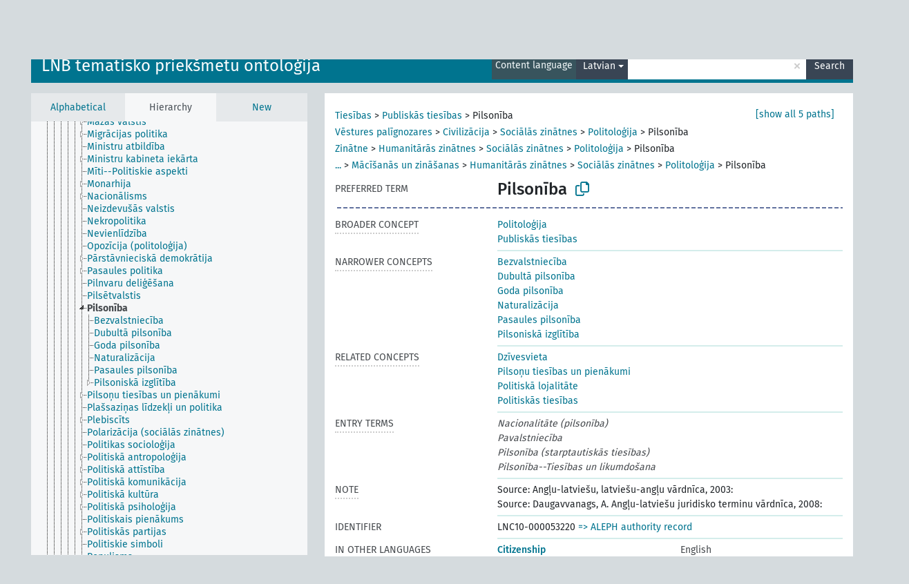

--- FILE ---
content_type: text/html; charset=UTF-8
request_url: https://dati.lnb.lv/onto/nllsh/en/page/LNC10-000053220?clang=lv
body_size: 5904
content:
<!DOCTYPE html>
<html dir="ltr" lang="en" prefix="og: https://ogp.me/ns#">
<head>
<base href="https://dati.lnb.lv/onto/">
<link rel="shortcut icon" href="favicon.ico">
<meta http-equiv="X-UA-Compatible" content="IE=Edge">
<meta http-equiv="Content-Type" content="text/html; charset=UTF-8">
<meta name="viewport" content="width=device-width, initial-scale=1.0">
<meta name="format-detection" content="telephone=no">
<meta name="generator" content="Skosmos 2.18">
<meta name="title" content="Pilsonība - NLLSH - Skosmos">
<meta property="og:title" content="Pilsonība - NLLSH - Skosmos">
<meta name="description" content="Concept Pilsonība in vocabulary LNB tematisko priekšmetu ontoloģija">
<meta property="og:description" content="Concept Pilsonība in vocabulary LNB tematisko priekšmetu ontoloģija">
<link rel="canonical" href="https://dati.lnb.lv/onto/nllsh/en/page/LNC10-000053220?clang=lv">
<meta property="og:url" content="https://dati.lnb.lv/onto/nllsh/en/page/LNC10-000053220?clang=lv">
<meta property="og:type" content="website">
<meta property="og:site_name" content="Skosmos">
<link href="vendor/twbs/bootstrap/dist/css/bootstrap.min.css" media="screen, print" rel="stylesheet" type="text/css">
<link href="vendor/vakata/jstree/dist/themes/default/style.min.css" media="screen, print" rel="stylesheet" type="text/css">
<link href="vendor/davidstutz/bootstrap-multiselect/dist/css/bootstrap-multiselect.min.css" media="screen, print" rel="stylesheet" type="text/css">
<link href="resource/css/fira.css" media="screen, print" rel="stylesheet" type="text/css">
<link href="resource/fontawesome/css/fontawesome.css" media="screen, print" rel="stylesheet" type="text/css">
<link href="resource/fontawesome/css/regular.css" media="screen, print" rel="stylesheet" type="text/css">
<link href="resource/fontawesome/css/solid.css" media="screen, print" rel="stylesheet" type="text/css">
<link href="resource/css/styles.css" media="screen, print" rel="stylesheet" type="text/css">
<link href="plugins/Skosmos-widget-aleph/stylesheet.css" media="screen, print" rel="stylesheet" type="text/css">
<title>Pilsonība - NLLSH - Skosmos</title>
</head>
<body class="vocab-nllsh">
  <noscript>
    <strong>We're sorry but Skosmos doesn't work properly without JavaScript enabled. Please enable it to continue.</strong>
  </noscript>
  <a id="skiptocontent" href="nllsh/en/page/LNC10-000053220?clang=lv#maincontent">Skip to main content</a>
  <div class="topbar-container topbar-white">
    <div class="topbar topbar-white">
      <div id="topbar-service-helper">
  <a
              class="service-en"
        href="en/?clang=lv"><h1 id="service-name">Skosmos</h1></a>
</div>
<div id="topbar-language-navigation">
<div id="language"><span class="navigation-font">|</span>
          <a id="language-lv" class="navigation-font" href="nllsh/lv/page/LNC10-000053220?clang=lv"> Latviski</a>
    </div>
<div id="navigation">
  <a href="en/?clang=lv" id="navi1" class="navigation-font" >
  Vocabularies  </a>
  <a href="en/about?clang=lv" id="navi2" class="navigation-font">
  About  </a>
  <a href="nllsh/en/feedback?clang=lv" id="navi3" class="navigation-font">
  Feedback  </a>
  <span class="skosmos-tooltip-wrapper skosmos-tooltip t-bottom" id="navi4" tabindex="0" data-title="Hover your cursor over the text with a dotted underline to see instructions about the property. &#xa; &#xa; For truncation search, please use the symbol * as in *animal or *patent*. For ends of search words, the search will be truncated automatically, even if the truncation symbol is not entered manually: thus, cat will yield the same results as cat*.">
    <span class="navigation-font">Help</span>
  </span>
</div>
</div>

<!-- top-bar ENDS HERE -->
    </div>
  </div>
    <div class="headerbar">
    <div class="header-row"><div class="headerbar-coloured"></div><div class="header-left">
  <h1><a href="nllsh/en/?clang=lv">LNB tematisko priekšmetu ontoloģija</a></h1>
</div>
<div class="header-float">
      <h2 class="sr-only">Search from vocabulary</h2>
    <div class="search-vocab-text"><p>Content language</p></div>
    <form class="navbar-form" role="search" name="text-search" action="nllsh/en/search">
    <input style="display: none" name="clang" value="lv" id="lang-input">
    <div class="input-group">
      <div class="input-group-btn">
        <label class="sr-only" for="lang-dropdown-toggle">Content and search language</label>
        <button type="button" class="btn btn-default dropdown-toggle" data-bs-toggle="dropdown" aria-expanded="false" id="lang-dropdown-toggle">Latvian<span class="caret"></span></button>
        <ul class="dropdown-menu" aria-labelledby="lang-dropdown-toggle">
                            <li><a class="dropdown-item" href="nllsh/en/page/LNC10-000053220" class="lang-button" hreflang="en">English</a></li>
                    <li><a class="dropdown-item" href="nllsh/en/page/LNC10-000053220?clang=lv" class="lang-button" hreflang="lv">Latvian</a></li>
                    <li><a class="dropdown-item" href="nllsh/en/page/LNC10-000053220?clang=ru" class="lang-button" hreflang="ru">Russian</a></li>
                            <li>
            <a class="dropdown-item" href="nllsh/en/page/LNC10-000053220?clang=lv&amp;anylang=on"
              class="lang-button" id="lang-button-all">Any language</a>
            <input name="anylang" type="checkbox">
          </li>
        </ul>
      </div><!-- /btn-group -->
      <label class="sr-only" for="search-field">Enter search term</label>
      <input id="search-field" type="text" class="form-control" name="q" value="">
      <div class="input-group-btn">
        <label class="sr-only" for="search-all-button">Submit search</label>
        <button id="search-all-button" type="submit" class="btn btn-primary">Search</button>
      </div>
    </div>
      </form>
</div>
</div>  </div>
    <div class="main-container">
        <div id="sidebar">
          <div class="sidebar-buttons">
                <h2 class="sr-only">Sidebar listing: list and traverse vocabulary contents by a criterion</h2>
        <ul class="nav nav-tabs">
                                      <h3 class="sr-only">List vocabulary concepts alphabetically</h3>
                    <li id="alpha" class="nav-item"><a class="nav-link" href="nllsh/en/index?clang=lv">Alphabetical</a></li>
                                                  <h3 class="sr-only">List vocabulary concepts hierarchically</h3>
                    <li id="hierarchy" class="nav-item">
            <a class="nav-link active" href="#" id="hier-trigger"
                        >Hierarchy            </a>
          </li>
                                                            <h3 class="sr-only">List vocabulary concepts by newest additions</h3>
                              <li id="changes" class="nav-item"><a class="nav-link" href="nllsh/en/new?clang=lv">New</a></li>
                                      </ul>
      </div>
      
            <h4 class="sr-only">Listing vocabulary concepts alphabetically</h4>
            <div class="sidebar-grey  concept-hierarchy">
        <div id="alphabetical-menu">
                  </div>
              </div>
        </div>
    
            <main id="maincontent" tabindex="-1">
            <div class="content">
        <div id="content-top"></div>
                     <h2 class="sr-only">Concept information</h2>
            <div class="concept-info">
      <div class="concept-main">
              <div class="row">
                                      <div class="crumb-path">
                        <a class="propertyvalue bread-crumb" href="nllsh/en/page/LNC10-000037720?clang=lv">Tiesības</a><span class="bread-crumb"> > </span>
                                                <a class="propertyvalue bread-crumb" href="nllsh/en/page/LNC10-000053080?clang=lv">Publiskās tiesības</a><span class="bread-crumb"> > </span>
                                                <span class="bread-crumb propertylabel-pink">Pilsonība</span>
                                                </div>
                                                <div class="crumb-path">
                        <a class="propertyvalue bread-crumb" href="nllsh/en/page/LNC10-000053150?clang=lv">Vēstures palīgnozares</a><span class="bread-crumb"> > </span>
                                                <a class="propertyvalue bread-crumb" href="nllsh/en/page/LNC10-000050510?clang=lv">Civilizācija</a><span class="bread-crumb"> > </span>
                                                <a class="propertyvalue bread-crumb" href="nllsh/en/page/LNC10-000052650?clang=lv">Sociālās zinātnes</a><span class="bread-crumb"> > </span>
                                                <a class="propertyvalue bread-crumb" href="nllsh/en/page/LNC10-000051546?clang=lv">Politoloģija</a><span class="bread-crumb"> > </span>
                                                <span class="bread-crumb propertylabel-pink">Pilsonība</span>
                                                </div>
                                                <div class="crumb-path">
                        <a class="propertyvalue bread-crumb" href="nllsh/en/page/LNC10-000052291?clang=lv">Zinātne</a><span class="bread-crumb"> > </span>
                                                <a class="propertyvalue bread-crumb" href="nllsh/en/page/LNC10-000097278?clang=lv">Humanitārās zinātnes</a><span class="bread-crumb"> > </span>
                                                <a class="propertyvalue bread-crumb" href="nllsh/en/page/LNC10-000052650?clang=lv">Sociālās zinātnes</a><span class="bread-crumb"> > </span>
                                                <a class="propertyvalue bread-crumb" href="nllsh/en/page/LNC10-000051546?clang=lv">Politoloģija</a><span class="bread-crumb"> > </span>
                                                <span class="bread-crumb propertylabel-pink">Pilsonība</span>
                                                </div>
                                                <div class="crumb-path">
                        <a class="propertyvalue bread-crumb expand-crumbs" href="nllsh/en/page/LNC10-000053150?clang=lv">...</a><span class="bread-crumb"> > </span>
                                                                                                                                                                                    <a class="propertyvalue hidden-breadcrumb" href="nllsh/en/page/LNC10-000053150?clang=lv">Vēstures palīgnozares</a><span class="hidden-breadcrumb"> > </span>
                                    <a class="propertyvalue hidden-breadcrumb" href="nllsh/en/page/LNC10-000050510?clang=lv">Civilizācija</a><span class="hidden-breadcrumb"> > </span>
                                                                                                                  <a class="propertyvalue bread-crumb" href="nllsh/en/page/LNC10-000050518?clang=lv">Mācīšanās un zināšanas</a><span class="bread-crumb"> > </span>
                                                <a class="propertyvalue bread-crumb" href="nllsh/en/page/LNC10-000097278?clang=lv">Humanitārās zinātnes</a><span class="bread-crumb"> > </span>
                                                <a class="propertyvalue bread-crumb" href="nllsh/en/page/LNC10-000052650?clang=lv">Sociālās zinātnes</a><span class="bread-crumb"> > </span>
                                                <a class="propertyvalue bread-crumb" href="nllsh/en/page/LNC10-000051546?clang=lv">Politoloģija</a><span class="bread-crumb"> > </span>
                                                <span class="bread-crumb propertylabel-pink">Pilsonība</span>
                                                </div>
                                                <div class="crumb-path">
                        <a class="propertyvalue bread-crumb expand-crumbs" href="nllsh/en/page/LNC10-000050516?clang=lv">...</a><span class="bread-crumb"> > </span>
                                                                                                                                                                                                                  <a class="propertyvalue hidden-breadcrumb" href="nllsh/en/page/LNC10-000050516?clang=lv">Kultūra</a><span class="hidden-breadcrumb"> > </span>
                                    <a class="propertyvalue hidden-breadcrumb" href="nllsh/en/page/LNC10-000062367?clang=lv">Intelektuālā dzīve</a><span class="hidden-breadcrumb"> > </span>
                                                                                    <a class="propertyvalue bread-crumb" href="nllsh/en/page/LNC10-000050518?clang=lv">Mācīšanās un zināšanas</a><span class="bread-crumb"> > </span>
                                                <a class="propertyvalue bread-crumb" href="nllsh/en/page/LNC10-000097278?clang=lv">Humanitārās zinātnes</a><span class="bread-crumb"> > </span>
                                                <a class="propertyvalue bread-crumb" href="nllsh/en/page/LNC10-000052650?clang=lv">Sociālās zinātnes</a><span class="bread-crumb"> > </span>
                                                <a class="propertyvalue bread-crumb" href="nllsh/en/page/LNC10-000051546?clang=lv">Politoloģija</a><span class="bread-crumb"> > </span>
                                                <span class="bread-crumb propertylabel-pink">Pilsonība</span>
                                                </div>
                          </div>
            <div class="row property prop-preflabel"><div class="property-label property-label-pref"><h3 class="versal">
                                      Preferred term
                      </h3></div><div class="property-value-column"><span class="prefLabel conceptlabel" id="pref-label">Pilsonība</span>
                        &nbsp;
        <button type="button" data-bs-toggle="tooltip" data-bs-placement="button" title="Copy to clipboard" class="btn btn-default btn-xs copy-clipboard" for="#pref-label"><span class="fa-regular fa-copy"></span></button></div><div class="col-md-12"><div class="preflabel-spacer"></div></div></div>
                       <div class="row property prop-skos_broader">
          <div class="property-label">
            <h3 class="versal               property-click skosmos-tooltip-wrapper skosmos-tooltip t-top" data-title="Broader concept
              ">
                              Broader concept
                          </h3>
          </div>
          <div class="property-value-column"><div class="property-value-wrapper">
                <ul>
                     <li>
                                                                               <a href="nllsh/en/page/LNC10-000051546?clang=lv"> Politoloģija</a>
                                                                                                      </li>
                     <li>
                                                                               <a href="nllsh/en/page/LNC10-000053080?clang=lv"> Publiskās tiesības</a>
                                                                                                      </li>
                </ul>
                </div></div></div>
                               <div class="row property prop-skos_narrower">
          <div class="property-label">
            <h3 class="versal               property-click skosmos-tooltip-wrapper skosmos-tooltip t-top" data-title="Narrower concepts.
              ">
                              Narrower concepts
                          </h3>
          </div>
          <div class="property-value-column"><div class="property-value-wrapper">
                <ul>
                     <li>
                                                                               <a href="nllsh/en/page/LNC10-000325520?clang=lv"> Bezvalstniecība</a>
                                                                                                      </li>
                     <li>
                                                                               <a href="nllsh/en/page/LNC10-000112188?clang=lv"> Dubultā pilsonība</a>
                                                                                                      </li>
                     <li>
                                                                               <a href="nllsh/en/page/LNC10-000318295?clang=lv"> Goda pilsonība</a>
                                                                                                      </li>
                     <li>
                                                                               <a href="nllsh/en/page/LNC10-000107618?clang=lv"> Naturalizācija</a>
                                                                                                      </li>
                     <li>
                                                                               <a href="nllsh/en/page/LNC10-000119008?clang=lv"> Pasaules pilsonība</a>
                                                                                                      </li>
                     <li>
                                                                               <a href="nllsh/en/page/LNC10-000336235?clang=lv"> Pilsoniskā izglītība</a>
                                                                                                      </li>
                </ul>
                </div></div></div>
                               <div class="row property prop-skos_related">
          <div class="property-label">
            <h3 class="versal               property-click skosmos-tooltip-wrapper skosmos-tooltip t-top" data-title="Concepts related to this concept.
              ">
                              Related concepts
                          </h3>
          </div>
          <div class="property-value-column"><div class="property-value-wrapper">
                <ul>
                     <li>
                                                                               <a href="nllsh/en/page/LNC10-000186766?clang=lv"> Dzīvesvieta</a>
                                                                                                      </li>
                     <li>
                                                                               <a href="nllsh/en/page/LNC10-000127665?clang=lv"> Pilsoņu tiesības un pienākumi</a>
                                                                                                      </li>
                     <li>
                                                                               <a href="nllsh/en/page/LNC10-000054513?clang=lv"> Politiskā lojalitāte</a>
                                                                                                      </li>
                     <li>
                                                                               <a href="nllsh/en/page/LNC10-000062923?clang=lv"> Politiskās tiesības</a>
                                                                                                      </li>
                </ul>
                </div></div></div>
                               <div class="row property prop-skos_altLabel">
          <div class="property-label">
            <h3 class="versal               property-click skosmos-tooltip-wrapper skosmos-tooltip t-top" data-title="Alternative terms for the concept.
              ">
                              Entry terms
                          </h3>
          </div>
          <div class="property-value-column"><div class="property-value-wrapper">
                <ul>
                     <li>
                                                                 <span class="replaced">Nacionalitāte (pilsonība)</span>
                                      </li>
                     <li>
                                                                 <span class="replaced">Pavalstniecība</span>
                                      </li>
                     <li>
                                                                 <span class="replaced">Pilsonība (starptautiskās tiesības)</span>
                                      </li>
                     <li>
                                                                 <span class="replaced">Pilsonība--Tiesības un likumdošana</span>
                                      </li>
                </ul>
                </div></div></div>
                               <div class="row property prop-skos_note">
          <div class="property-label">
            <h3 class="versal               property-click skosmos-tooltip-wrapper skosmos-tooltip t-top" data-title="Notes
              ">
                              Note
                          </h3>
          </div>
          <div class="property-value-column"><div class="property-value-wrapper">
                <ul>
                     <li>
                                                                 <span>Source: Angļu-latviešu, latviešu-angļu vārdnīca, 2003:</span>
                                      </li>
                     <li>
                                                                 <span>Source: Daugavvanags, A. Angļu-latviešu juridisko terminu vārdnīca, 2008:</span>
                                      </li>
                </ul>
                </div></div></div>
                               <div class="row property prop-dc_identifier">
          <div class="property-label">
            <h3 class="versal              ">
                              Identifier
                          </h3>
          </div>
          <div class="property-value-column"><div class="property-value-wrapper">
                <ul>
                     <li>
                                                                 <span>LNC10-000053220</span>
                                      </li>
                </ul>
                </div></div></div>
                                <div class="row property prop-other-languages">
        <div class="property-label"><h3 class="versal property-click skosmos-tooltip-wrapper skosmos-tooltip t-top" data-title="Terms for the concept in other languages." >In other languages</h3></div>
        <div class="property-value-column">
          <div class="property-value-wrapper">
            <ul>
                                          <li class="row other-languages first-of-language">
                <div class="col-6 versal versal-pref">
                                                      <a href='nllsh/en/page/LNC10-000053220' hreflang='en'>Citizenship</a>
                                  </div>
                <div class="col-6 versal"><p>English</p></div>
              </li>
                                                        <li class="row other-languages first-of-language">
                <div class="col-6 versal replaced">
                                    kansalaisuus
                                  </div>
                <div class="col-6 versal"><p>Finnish</p></div>
              </li>
                                        </ul>
          </div>
        </div>
      </div>
              <div class="row property prop-uri">
            <div class="property-label"><h3 class="versal">URI</h3></div>
            <div class="property-value-column">
                <div class="property-value-wrapper">
                    <span class="versal uri-input-box" id="uri-input-box">http://dati.lnb.lv/onto/subject/LNC10-000053220</span>
                    <button type="button" data-bs-toggle="tooltip" data-bs-placement="button" title="Copy to clipboard" class="btn btn-default btn-xs copy-clipboard" for="#uri-input-box">
                      <span class="fa-regular fa-copy"></span>
                    </button>
                </div>
            </div>
        </div>
        <div class="row">
            <div class="property-label"><h3 class="versal">Download this concept:</h3></div>
            <div class="property-value-column">
<span class="versal concept-download-links"><a href="rest/v1/nllsh/data?uri=http%3A%2F%2Fdati.lnb.lv%2Fonto%2Fsubject%2FLNC10-000053220&amp;format=application/rdf%2Bxml">RDF/XML</a>
          <a href="rest/v1/nllsh/data?uri=http%3A%2F%2Fdati.lnb.lv%2Fonto%2Fsubject%2FLNC10-000053220&amp;format=text/turtle">
            TURTLE</a>
          <a href="rest/v1/nllsh/data?uri=http%3A%2F%2Fdati.lnb.lv%2Fonto%2Fsubject%2FLNC10-000053220&amp;format=application/ld%2Bjson">JSON-LD</a>
        </span><span class="versal date-info">Created 12/1/04, last modified 11/4/13</span>            </div>
        </div>
      </div>
      <!-- appendix / concept mapping properties -->
      <div
          class="concept-appendix hidden"
          data-concept-uri="http://dati.lnb.lv/onto/subject/LNC10-000053220"
          data-concept-type="skos:Concept"
          >
      </div>
    </div>
    
  

<template id="property-mappings-template">
    {{#each properties}}
    <div class="row{{#ifDeprecated concept.type 'skosext:DeprecatedConcept'}} deprecated{{/ifDeprecated}} property prop-{{ id }}">
        <div class="property-label"><h3 class="versal{{#ifNotInDescription type description}} property-click skosmos-tooltip-wrapper skosmos-tooltip t-top" data-title="{{ description }}{{/ifNotInDescription}}">{{label}}</h3></div>
        <div class="property-value-column">
            {{#each values }} {{! loop through ConceptPropertyValue objects }}
            {{#if prefLabel }}
            <div class="row">
                <div class="col-5">
                    <a class="versal" href="{{hrefLink}}">{{#if notation }}<span class="versal">{{ notation }} </span>{{/if}}{{ prefLabel }}</a>
                    {{#ifDifferentLabelLang lang }}<span class="propertyvalue"> ({{ lang }})</span>{{/ifDifferentLabelLang}}
                </div>
                {{#if vocabName }}
                    <span class="appendix-vocab-label col-7">{{ vocabName }}</span>
                {{/if}}
            </div>
            {{/if}}
            {{/each}}
        </div>
    </div>
    {{/each}}
</template>

        <div id="content-bottom"></div>
      </div>
    </main>
            <footer id="footer"></footer>
  </div>
  <script>
<!-- translations needed in javascript -->
var noResultsTranslation = "No results";
var loading_text = "Loading more items";
var loading_failed_text = "Error: Loading more items failed!";
var loading_retry_text = "Retry";
var jstree_loading = "Loading ...";
var results_disp = "All %d results displayed";
var all_vocabs  = "from all";
var n_selected = "selected";
var missing_value = "Value is required and can not be empty";
var expand_paths = "show all # paths";
var expand_propvals = "show all # values";
var hiertrans = "Hierarchy";
var depr_trans = "Deprecated concept";
var sr_only_translations = {
  hierarchy_listing: "Hierarchical listing of vocabulary concepts",
  groups_listing: "Hierarchical listing of vocabulary concepts and groupings",
};

<!-- variables passed through to javascript -->
var lang = "en";
var content_lang = "lv";
var vocab = "nllsh";
var uri = "http://dati.lnb.lv/onto/subject/LNC10-000053220";
var prefLabels = [{"lang": "lv","label": "Pilsonība"}];
var uriSpace = "http://dati.lnb.lv/onto/subject/";
var showNotation = true;
var sortByNotation = null;
var languageOrder = ["lv","en","ru"];
var vocShortName = "NLLSH";
var explicitLangCodes = false;
var pluginParameters = [];
</script>

<script type="application/ld+json">
{"@context":{"skos":"http://www.w3.org/2004/02/skos/core#","isothes":"http://purl.org/iso25964/skos-thes#","rdfs":"http://www.w3.org/2000/01/rdf-schema#","owl":"http://www.w3.org/2002/07/owl#","dct":"http://purl.org/dc/terms/","dc11":"http://purl.org/dc/elements/1.1/","uri":"@id","type":"@type","lang":"@language","value":"@value","graph":"@graph","label":"rdfs:label","prefLabel":"skos:prefLabel","altLabel":"skos:altLabel","hiddenLabel":"skos:hiddenLabel","broader":"skos:broader","narrower":"skos:narrower","related":"skos:related","inScheme":"skos:inScheme","schema":"http://schema.org/","wd":"http://www.wikidata.org/entity/","wdt":"http://www.wikidata.org/prop/direct/","nllsh":"http://dati.lnb.lv/onto/subject/"},"graph":[{"uri":"nllsh:LNC10-000051546","type":"skos:Concept","narrower":{"uri":"nllsh:LNC10-000053220"},"prefLabel":[{"lang":"lv","value":"Politoloģija"},{"lang":"en","value":"Political science"}]},{"uri":"nllsh:LNC10-000053080","type":"skos:Concept","narrower":{"uri":"nllsh:LNC10-000053220"},"prefLabel":[{"lang":"lv","value":"Publiskās tiesības"},{"lang":"en","value":"Public law"}]},{"uri":"nllsh:LNC10-000053220","type":"skos:Concept","dct:created":{"type":"http://www.w3.org/2001/XMLSchema#date","value":"2004-12-01"},"dct:identifier":"LNC10-000053220","dct:modified":{"type":"http://www.w3.org/2001/XMLSchema#date","value":"2013-11-04"},"altLabel":[{"lang":"lv","value":"Pavalstniecība"},{"lang":"lv","value":"Pilsonība--Tiesības un likumdošana"},{"lang":"lv","value":"Nacionalitāte (pilsonība)"},{"lang":"lv","value":"Pilsonība (starptautiskās tiesības)"},{"lang":"fi","value":"kansalaisuus"}],"broader":[{"uri":"nllsh:LNC10-000051546"},{"uri":"nllsh:LNC10-000053080"}],"skos:closeMatch":[{"uri":"http://id.loc.gov/authorities/subjects/sh85026205"},{"uri":"http://id.worldcat.org/fast/861909"},{"uri":"http://www.yso.fi/onto/yso/p2736"}],"inScheme":{"uri":"http://dati.lnb.lv/onto/subject/"},"narrower":[{"uri":"nllsh:LNC10-000107618"},{"uri":"nllsh:LNC10-000119008"},{"uri":"nllsh:LNC10-000318295"},{"uri":"nllsh:LNC10-000325520"},{"uri":"nllsh:LNC10-000112188"},{"uri":"nllsh:LNC10-000336235"}],"skos:note":["Source: Angļu-latviešu, latviešu-angļu vārdnīca, 2003:","Source: Daugavvanags, A. Angļu-latviešu juridisko terminu vārdnīca, 2008:"],"prefLabel":[{"lang":"en","value":"Citizenship"},{"lang":"lv","value":"Pilsonība"}],"related":[{"uri":"nllsh:LNC10-000054513"},{"uri":"nllsh:LNC10-000062923"},{"uri":"nllsh:LNC10-000186766"},{"uri":"nllsh:LNC10-000127665"}]},{"uri":"nllsh:LNC10-000054513","type":"skos:Concept","prefLabel":[{"lang":"lv","value":"Politiskā lojalitāte"},{"lang":"en","value":"Allegiance"}],"related":{"uri":"nllsh:LNC10-000053220"}},{"uri":"nllsh:LNC10-000062923","type":"skos:Concept","prefLabel":[{"lang":"lv","value":"Politiskās tiesības"},{"lang":"en","value":"Political rights"}],"related":{"uri":"nllsh:LNC10-000053220"}},{"uri":"nllsh:LNC10-000107618","type":"skos:Concept","broader":{"uri":"nllsh:LNC10-000053220"},"prefLabel":[{"lang":"lv","value":"Naturalizācija"},{"lang":"en","value":"Naturalization"}]},{"uri":"nllsh:LNC10-000112188","type":"skos:Concept","broader":{"uri":"nllsh:LNC10-000053220"},"prefLabel":[{"lang":"lv","value":"Dubultā pilsonība"},{"lang":"en","value":"Dual citizenship"}]},{"uri":"nllsh:LNC10-000119008","type":"skos:Concept","broader":{"uri":"nllsh:LNC10-000053220"},"prefLabel":[{"lang":"lv","value":"Pasaules pilsonība"},{"lang":"en","value":"World citizenship"}]},{"uri":"nllsh:LNC10-000127665","type":"skos:Concept","prefLabel":[{"lang":"lv","value":"Pilsoņu tiesības un pienākumi"},{"lang":"en","value":"Civics"}],"related":{"uri":"nllsh:LNC10-000053220"}},{"uri":"nllsh:LNC10-000186766","type":"skos:Concept","prefLabel":[{"lang":"lv","value":"Dzīvesvieta"},{"lang":"en","value":"Domicile"}],"related":{"uri":"nllsh:LNC10-000053220"}},{"uri":"nllsh:LNC10-000318295","type":"skos:Concept","broader":{"uri":"nllsh:LNC10-000053220"},"prefLabel":[{"lang":"lv","value":"Goda pilsonība"},{"lang":"en","value":"Honorary citizenship"}]},{"uri":"nllsh:LNC10-000325520","type":"skos:Concept","broader":{"uri":"nllsh:LNC10-000053220"},"prefLabel":[{"lang":"lv","value":"Bezvalstniecība"},{"lang":"en","value":"Statelessness"}]},{"uri":"nllsh:LNC10-000336235","type":"skos:Concept","broader":{"uri":"nllsh:LNC10-000053220"},"prefLabel":[{"lang":"lv","value":"Pilsoniskā izglītība"},{"lang":"en","value":"Citizenship education"}]}]}
</script>
<script src="vendor/components/jquery/jquery.min.js"></script>
<script src="vendor/components/handlebars.js/handlebars.min.js"></script>
<script src="vendor/vakata/jstree/dist/jstree.min.js"></script>
<script src="vendor/twitter/typeahead.js/dist/typeahead.bundle.min.js"></script>
<script src="vendor/davidstutz/bootstrap-multiselect/dist/js/bootstrap-multiselect.min.js"></script>
<script src="vendor/twbs/bootstrap/dist/js/bootstrap.bundle.js"></script>
<script src="vendor/etdsolutions/waypoints/jquery.waypoints.min.js"></script>
<script src="vendor/newerton/jquery-mousewheel/jquery.mousewheel.min.js"></script>
<script src="vendor/pamelafox/lscache/lscache.min.js"></script>
<script src="resource/js/config.js"></script>
<script src="resource/js/hierarchy.js"></script>
<script src="resource/js/groups.js"></script>
<script src="resource/js/scripts.js"></script>
<script src="plugins/Skosmos-widget-aleph/widget.js"></script><script>var pluginCallbacks = ["aleph_message"];</script><script src="resource/js/docready.js"></script>

    <script id="Skosmos-widget-aleph-template" type="text/x-handlebars-template"><h1 class='acrobata_message'>{{ message }}</h1>
</script></body>
</html>
